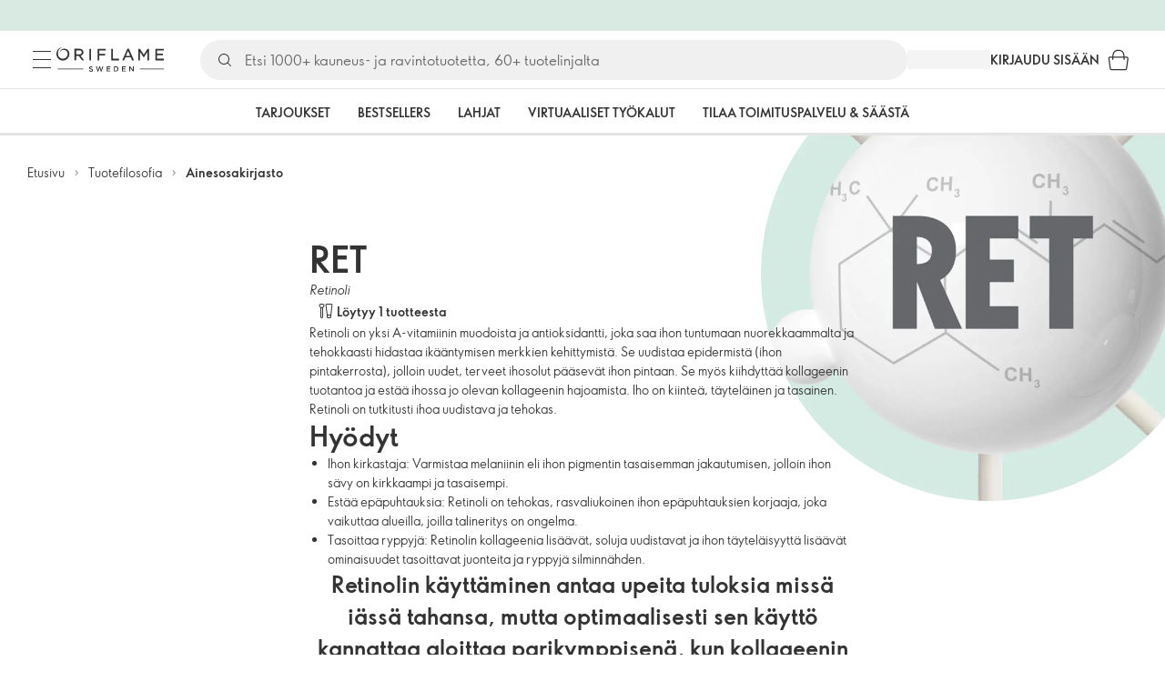

--- FILE ---
content_type: application/javascript; charset=UTF-8
request_url: https://assets-we-cdn.oriflame.com/appshell-products-we/_next/static/chunks/pages/internal/%5Btenant%5D/%5Blanguage%5D/%5BatpClusterId%5D/%5BcustomerTypeId%5D/product-philosophy/ingredient-library/%5Bid%5D-ff7c12b3cda6bd84.js
body_size: 17874
content:
/*! For license information please see [id]-ff7c12b3cda6bd84.js.LICENSE.txt */
(self.webpackChunk_N_E=self.webpackChunk_N_E||[]).push([[4736],{19398:(e,t,n)=>{"use strict";Object.defineProperty(t,"__esModule",{value:!0}),t.getIngredientDetailPaginatedProducts=void 0;var r=n(899771),i=n(705914),o=n(560355),a=n(663924);const s=i.mainLogger.createChild("getIngredientDetailPaginatedProducts");t.getIngredientDetailPaginatedProducts=async e=>{let{graphQlNetUrl:t,headers:n={},ingredientName:i,isAnonymousUser:u,limit:l=10,skip:d=0}=e;try{const e=await(0,r.fetchGraphql)({query:o.ingredientDetailPaginationQuery,url:t,headers:n,variables:{ingredientNames:i,top:l,skip:d}});return(0,a.getProducts)({data:e,isAnonymousUser:u,logger:s})}catch(c){throw s.error(new Error("fetchGraphql ingredientDetailPaginationQuery",{cause:c})),c}}},46550:(e,t)=>{"use strict";Object.defineProperty(t,"__esModule",{value:!0}),t.IngredientDetailFeature=void 0;t.IngredientDetailFeature={PersonalSubscriptions:"7D673EF4-D085-44B5-BB1C-8FE57F1286BD"}},61434:(e,t,n)=>{"use strict";Object.defineProperty(t,"__esModule",{value:!0});var r=n(756194);Object.keys(r).forEach(function(e){"default"!==e&&"__esModule"!==e&&(e in t&&t[e]===r[e]||Object.defineProperty(t,e,{enumerable:!0,get:function(){return r[e]}}))});var i=n(64091);Object.keys(i).forEach(function(e){"default"!==e&&"__esModule"!==e&&(e in t&&t[e]===i[e]||Object.defineProperty(t,e,{enumerable:!0,get:function(){return i[e]}}))})},64091:(e,t)=>{"use strict";Object.defineProperty(t,"__esModule",{value:!0}),t.IMAGE_MOBILE_SIZE=t.IMAGE_DESKTOP_SIZE=t.IMAGE=void 0;t.IMAGE="image",t.IMAGE_MOBILE_SIZE=350,t.IMAGE_DESKTOP_SIZE=500},65324:()=>{},70759:(e,t)=>{"use strict";Object.defineProperty(t,"__esModule",{value:!0}),t.ROOT=t.DID_YOU_KNOW=t.DESCRIPTION=void 0;t.ROOT="root",t.DESCRIPTION="description",t.DID_YOU_KNOW="did-you-know"},76910:(e,t,n)=>{"use strict";var r=n(678659);Object.defineProperty(t,"__esModule",{value:!0}),t.IngredientFoundIn=void 0;var i=n(91156),o=n(168585),a=r(n(370588)),s=n(130357),u=n(577230),l=n(654152),d=n(740665),c=n(920922),g=n(627457);const scrollToFoundInProducts=()=>{(0,l.scrollToSection)(l.ScrollToSectionsIds.foundInProducts)};t.IngredientFoundIn=()=>{const{formatMessage:e}=(0,u.useTranslations)(),{numberOfProducts:t}=(0,s.useIngredientDetail)(),{getTestId:n}=(0,a.default)();return 0===t?null:(0,g.jsxs)(c.Root,{type:"button","data-testid":n(d.FOUND_IN),onClick:scrollToFoundInProducts,children:[(0,g.jsx)(i.Products,{fontSize:"medium"}),(0,g.jsx)(o.Typography,{fontWeight:"bold",children:e("foundInXProducts",{0:t})})]})}},89026:(e,t,n)=>{"use strict";var r=n(678659);Object.defineProperty(t,"__esModule",{value:!0}),t.IngredientNames=void 0;var i=n(168585),o=r(n(370588)),a=n(130357),s=n(708898),u=n(627457);t.IngredientNames=()=>{const{shortName:e,latinName:t}=(0,a.useIngredientDetail)(),{getTestId:n}=(0,o.default)();return(0,u.jsxs)("div",{"data-testid":n(s.NAME),children:[(0,u.jsx)(i.Typography,{variant:"h3",component:"h1",children:e}),(0,u.jsx)(i.Typography,{fontStyle:"oblique",color:"textPrimary",children:t})]})}},92605:(e,t,n)=>{"use strict";Object.defineProperty(t,"__esModule",{value:!0});var r=n(935204);Object.keys(r).forEach(function(e){"default"!==e&&"__esModule"!==e&&(e in t&&t[e]===r[e]||Object.defineProperty(t,e,{enumerable:!0,get:function(){return r[e]}}))});var i=n(399833);Object.keys(i).forEach(function(e){"default"!==e&&"__esModule"!==e&&(e in t&&t[e]===i[e]||Object.defineProperty(t,e,{enumerable:!0,get:function(){return i[e]}}))})},99105:(e,t)=>{"use strict";Object.defineProperty(t,"__esModule",{value:!0}),t.translationsNamespace=t.defaultTranslations=void 0;t.defaultTranslations={foundIn:"Found in",foundInXProducts:"Found in {0} products",keyBenefits:"Key Benefits",readMore:"Read more"},t.translationsNamespace="product-philosophy_ingredient-detail"},103215:()=>{},119030:(e,t,n)=>{"use strict";Object.defineProperty(t,"__esModule",{value:!0});var r={useSWRInfinite:!0};Object.defineProperty(t,"useSWRInfinite",{enumerable:!0,get:function(){return i.default}});var i=function _interopRequireWildcard(e,t){if("function"==typeof WeakMap)var n=new WeakMap,r=new WeakMap;return function(e,t){if(!t&&e&&e.__esModule)return e;var i,o,a={__proto__:null,default:e};if(null===e||"object"!=typeof e&&"function"!=typeof e)return a;if(i=t?r:n){if(i.has(e))return i.get(e);i.set(e,a)}for(const n in e)"default"!==n&&{}.hasOwnProperty.call(e,n)&&((o=(i=Object.defineProperty)&&Object.getOwnPropertyDescriptor(e,n))&&(o.get||o.set)?i(a,n,o):a[n]=e[n]);return a}(e,t)}(n(562664));Object.keys(i).forEach(function(e){"default"!==e&&"__esModule"!==e&&(Object.prototype.hasOwnProperty.call(r,e)||e in t&&t[e]===i[e]||Object.defineProperty(t,e,{enumerable:!0,get:function(){return i[e]}}))})},128645:()=>{},128914:(e,t,n)=>{"use strict";n.d(t,{x:()=>LayoutContentLoader});var r=n(807264),i=n(640423),o=n(153397),a=n(324895),s=n(751216),u=n(881745),l=n(201731),d=n(59344),c=n(149278),g=n(658173),p=n(400102);const LayoutContentLoader=e=>{let{useOpenedMinibagOnDesktop:t=!1,children:n}=e;const{setAppLoaders:m}=(0,i.useAppLoaders)(),{globalApiUrl:f}=(0,a.useServiceUrls)(["globalApi"]),{features:y}=(0,u.useFeatureToggles)(),{tenant:P}=(0,s.useEnvironment)(),{language:O}=(0,l.useLanguage)(),{isAnonymousUser:C,isUserVerified:h,token:b,customerId:v}=(0,o.useToken)();(0,d.useHideNextJsErrorOverlay)(),(0,c.useAnalyticsSignalEventListener)({language:O,token:b,tenant:P,globalApiUrl:f,customerId:v,enabled:y.includes(p.xI.SendSearchEvents)});const I=h&&!C,T=(0,g.useMemo)(()=>({backInStockNotification:{enabled:!0},basketBubble:{enabled:!0},basketProvider:{enabled:!0},feedbackBenefitDialog:{enabled:!0},loyaltyDialog:{enabled:I},miniShoppingBag:{enabled:!0,useOpenedMinibagOnDesktop:t},novageSkincareAdvisor:{enabled:!0},productInfoDialog:{enabled:!0},subscriptionWizard:{enabled:!0}}),[I,t]),M=(0,g.useMemo)(()=>({logoutConfirmDialog:{enabled:I},userSessionProvider:{enabled:I}}),[I]);return(0,g.useEffect)(()=>{m({libs:T,spas:M})},[m,M,T]),(0,r.Y)(r.FK,{children:n})}},130357:(e,t,n)=>{"use strict";Object.defineProperty(t,"__esModule",{value:!0});var r=n(655652);Object.keys(r).forEach(function(e){"default"!==e&&"__esModule"!==e&&(e in t&&t[e]===r[e]||Object.defineProperty(t,e,{enumerable:!0,get:function(){return r[e]}}))})},168751:(e,t,n)=>{"use strict";Object.defineProperty(t,"__esModule",{value:!0}),t.Root=t.List=void 0;var r=n(168585);const commonStyles=e=>({display:"flex",flexDirection:"column",gap:e.spacing(4),[e.breakpoints.up("sm")]:{gap:e.spacing(3)}});t.Root=(0,r.styled)("div")(e=>{let{theme:t}=e;return{...commonStyles(t)}}),t.List=(0,r.styled)("ul")(e=>{let{theme:t}=e;return{...commonStyles(t),paddingLeft:t.spacing(4)}})},174776:(e,t,n)=>{"use strict";Object.defineProperty(t,"__esModule",{value:!0}),t.useGetIngredientDetailProducts=void 0;var r=n(153397),i=n(324895),o=n(119030),a=n(149278),s=n(313035),u=n(658173),l=n(731440),d=n(655652),c=n(19398);t.useGetIngredientDetailProducts=()=>{const{isAnonymousUser:e}=(0,r.useToken)(),{graphQlNetUrl:t}=(0,i.useServiceUrls)(["graphQlNet"]),{ingredientName:n}=(0,d.useIngredientDetail)(),{headers:g,loading:p}=(0,a.useHeaders)(),{initialProducts:m,numberOfProducts:f}=(0,d.useIngredientDetail)(),[y,P]=(0,u.useState)(!1),{isValidating:O,data:C=[],setSize:h}=(0,o.useSWRInfinite)(r=>{const i=r*l.INGREDIENTS_PRODUCTS_PAGINATION_LIMIT+l.INGREDIENTS_PRODUCTS_LAZY_PAGINATION_LIMIT;return y?i>=f&&r>0?null:{skip:i,limit:l.INGREDIENTS_PRODUCTS_PAGINATION_LIMIT,headers:g,isAnonymousUser:e,graphQlNetUrl:t,ingredientName:n}:null},c.getIngredientDetailPaginatedProducts,{...(0,s.getRetryErrorSwrOptions)(),revalidateFirstPage:!1}),b=(0,u.useCallback)(async()=>{y?await h(e=>e+1):P(!0)},[h,y]),v=(0,u.useMemo)(()=>[...m,...C.flat()],[m,C]);return(0,u.useMemo)(()=>({isLoading:O||p,products:v,loadMoreItems:b}),[O,b,p,v])}},185975:(e,t,n)=>{"use strict";Object.defineProperty(t,"__esModule",{value:!0});var r={IngredientNames:!0};Object.defineProperty(t,"IngredientNames",{enumerable:!0,get:function(){return i.IngredientNames}});var i=n(89026),o=n(708898);Object.keys(o).forEach(function(e){"default"!==e&&"__esModule"!==e&&(Object.prototype.hasOwnProperty.call(r,e)||e in t&&t[e]===o[e]||Object.defineProperty(t,e,{enumerable:!0,get:function(){return o[e]}}))})},187132:(e,t,n)=>{"use strict";Object.defineProperty(t,"__esModule",{value:!0}),t.Root=t.Inner=t.DidYouKnow=void 0;var r=n(168585);t.Root=(0,r.styled)("div")(e=>{let{theme:t}=e;return{display:"flex",flexDirection:"column",gap:t.spacing(4),position:"relative",padding:t.spacing(3,3,0),overflow:"hidden",[t.breakpoints.up("sm")]:{gap:t.spacing(8)}}}),t.Inner=(0,r.styled)("div")(e=>{let{theme:t}=e;return{display:"flex",flexDirection:"column",gap:t.spacing(4),margin:"auto",position:"relative",width:"100%",zIndex:1,[t.breakpoints.up("sm")]:{gap:t.spacing(8),maxWidth:600}}}),t.DidYouKnow=(0,r.styled)(r.Typography)(e=>{let{theme:t}=e;return{alignContent:"center",margin:"0 auto",minHeight:210,textAlign:"center",[t.breakpoints.up("sm")]:{minHeight:250}}})},195179:(e,t,n)=>{"use strict";Object.defineProperty(t,"__esModule",{value:!0});var r=n(696762);Object.keys(r).forEach(function(e){"default"!==e&&"__esModule"!==e&&(e in t&&t[e]===r[e]||Object.defineProperty(t,e,{enumerable:!0,get:function(){return r[e]}}))})},205889:(e,t,n)=>{"use strict";Object.defineProperty(t,"__esModule",{value:!0});var r=n(722316);Object.keys(r).forEach(function(e){"default"!==e&&"__esModule"!==e&&(e in t&&t[e]===r[e]||Object.defineProperty(t,e,{enumerable:!0,get:function(){return r[e]}}))})},216499:(e,t,n)=>{"use strict";Object.defineProperty(t,"__esModule",{value:!0});var r=n(92605);Object.keys(r).forEach(function(e){"default"!==e&&"__esModule"!==e&&(e in t&&t[e]===r[e]||Object.defineProperty(t,e,{enumerable:!0,get:function(){return r[e]}}))});var i=n(577883);Object.keys(i).forEach(function(e){"default"!==e&&"__esModule"!==e&&(e in t&&t[e]===i[e]||Object.defineProperty(t,e,{enumerable:!0,get:function(){return i[e]}}))})},224075:(e,t,n)=>{"use strict";Object.defineProperty(t,"__esModule",{value:!0});var r=n(314954);Object.keys(r).forEach(function(e){"default"!==e&&"__esModule"!==e&&(e in t&&t[e]===r[e]||Object.defineProperty(t,e,{enumerable:!0,get:function(){return r[e]}}))});var i=n(342102);Object.keys(i).forEach(function(e){"default"!==e&&"__esModule"!==e&&(e in t&&t[e]===i[e]||Object.defineProperty(t,e,{enumerable:!0,get:function(){return i[e]}}))})},230561:(e,t,n)=>{"use strict";Object.defineProperty(t,"__esModule",{value:!0});var r=n(702351);Object.keys(r).forEach(function(e){"default"!==e&&"__esModule"!==e&&(e in t&&t[e]===r[e]||Object.defineProperty(t,e,{enumerable:!0,get:function(){return r[e]}}))});var i=n(713552);Object.keys(i).forEach(function(e){"default"!==e&&"__esModule"!==e&&(e in t&&t[e]===i[e]||Object.defineProperty(t,e,{enumerable:!0,get:function(){return i[e]}}))});var o=n(174776);Object.keys(o).forEach(function(e){"default"!==e&&"__esModule"!==e&&(e in t&&t[e]===o[e]||Object.defineProperty(t,e,{enumerable:!0,get:function(){return o[e]}}))})},268537:(e,t,n)=>{"use strict";Object.defineProperty(t,"__esModule",{value:!0}),t.App=void 0;var r=n(153397),i=n(751216),o=n(201731),a=n(837767),s=n(149278),u=n(370588),l=n(702341),d=n(731440),c=n(325575),g=n(195179),p=n(205889),m=n(705914),f=n(627457);t.App=e=>{let{breadcrumbs:t,productBoxConfiguration:n,ingredientDetailData:y,ingredientName:P,atpClusterId:O,customerTypeId:C}=e;const{language:h}=(0,o.useLanguage)(),{tenant:b}=(0,i.useEnvironment)(),{token:v}=(0,r.useToken)();return(0,f.jsx)(u.TestIdProvider,{team:u.Team.Presentation,project:c.APP_NAME,children:(0,f.jsx)(a.LoggerProvider,{logger:m.mainLogger,children:(0,f.jsx)(a.ErrorBoundary,{areaName:"IngredientDetail",children:(0,f.jsx)(o.TranslationsNamespaceProvider,{namespace:d.translationsNamespace,children:(0,f.jsx)(g.ApiProvider,{children:(0,f.jsx)(s.UserSegmentationDataProvider,{atpClusterId:O,customerTypeId:C,children:(0,f.jsx)(s.HeadersProvider,{language:h,sourceAppName:c.PACKAGE_NAME,tenant:b,token:v,children:(0,f.jsx)(p.IngredientDetailProvider,{breadcrumbs:t,productBoxConfiguration:n,ingredientDetailData:y,ingredientName:P,children:(0,f.jsx)(l.IngredientDetail,{})})})})})})})})})}},299420:(e,t,n)=>{"use strict";Object.defineProperty(t,"__esModule",{value:!0});var r=n(76910);Object.keys(r).forEach(function(e){"default"!==e&&"__esModule"!==e&&(e in t&&t[e]===r[e]||Object.defineProperty(t,e,{enumerable:!0,get:function(){return r[e]}}))});var i=n(740665);Object.keys(i).forEach(function(e){"default"!==e&&"__esModule"!==e&&(e in t&&t[e]===i[e]||Object.defineProperty(t,e,{enumerable:!0,get:function(){return i[e]}}))})},307536:(e,t,n)=>{"use strict";Object.defineProperty(t,"__esModule",{value:!0}),t.Root=void 0;var r=n(168585),i=n(323673);t.Root=(0,r.styled)("section")(e=>{let{theme:t,isList:n}=e;return{alignItems:"center",display:"flex",flexDirection:"column",gap:t.spacing(4),[t.breakpoints.up("sm")]:{gap:t.spacing(8)},...!n&&{[".".concat(i.productListClasses.root)]:{maxWidth:1005},[".".concat(i.productListClasses.carousel)]:{maxWidth:1005,width:"100%"}}}})},314954:(e,t,n)=>{"use strict";var r=n(678659);Object.defineProperty(t,"__esModule",{value:!0}),t.IngredientBenefitsList=void 0;var i=n(168585),o=r(n(370588)),a=n(130357),s=n(577230),u=n(342102),l=n(168751),d=n(627457);t.IngredientBenefitsList=()=>{const{keyBenefits:e}=(0,a.useIngredientDetail)(),{translations:t}=(0,s.useTranslations)(),{getTestId:n}=(0,o.default)();return e.length<1?null:(0,d.jsxs)(l.Root,{"data-testid":n(u.BENEFITS),children:[(0,d.jsx)(i.Typography,{variant:"h4",component:"h2",children:t.keyBenefits}),(0,d.jsx)(l.List,{children:e.map(e=>(0,d.jsx)("li",{"data-testid":n(u.INGREDIENT_BENEFIT),children:(0,d.jsx)(i.Typography,{children:e})},e))})]})}},319347:(e,t)=>{"use strict";Object.defineProperty(t,"__esModule",{value:!0}),t.SCROLL_OFFSET=t.INGREDIENTS_PRODUCTS_PAGINATION_LIMIT=t.INGREDIENTS_PRODUCTS_LAZY_PAGINATION_LIMIT=void 0;t.SCROLL_OFFSET=80,t.INGREDIENTS_PRODUCTS_LAZY_PAGINATION_LIMIT=12,t.INGREDIENTS_PRODUCTS_PAGINATION_LIMIT=20},325575:(e,t)=>{"use strict";Object.defineProperty(t,"__esModule",{value:!0}),t.TEAM_NAME=t.PACKAGE_NAME=t.EMOTION_CACHE_KEY=t.APP_ROOT_ELEMENT_ID=t.APP_NAME=void 0;const n=t.APP_NAME="ingredient-detail";t.PACKAGE_NAME="@ori/ingredient-detail",t.TEAM_NAME="Presentation",t.EMOTION_CACHE_KEY="".concat(n,"-emotion-cache-key"),t.APP_ROOT_ELEMENT_ID="".concat(n,"-root")},342102:(e,t)=>{"use strict";Object.defineProperty(t,"__esModule",{value:!0}),t.INGREDIENT_BENEFIT=t.BENEFITS=void 0;t.BENEFITS="benefits",t.INGREDIENT_BENEFIT="ingredient-benefit"},345212:(e,t,n)=>{"use strict";Object.defineProperty(t,"__esModule",{value:!0});var r=n(350994);Object.keys(r).forEach(function(e){"default"!==e&&"__esModule"!==e&&(e in t&&t[e]===r[e]||Object.defineProperty(t,e,{enumerable:!0,get:function(){return r[e]}}))});var i=n(426521);Object.keys(i).forEach(function(e){"default"!==e&&"__esModule"!==e&&(e in t&&t[e]===i[e]||Object.defineProperty(t,e,{enumerable:!0,get:function(){return i[e]}}))})},350994:(e,t,n)=>{"use strict";Object.defineProperty(t,"__esModule",{value:!0}),t.Breadcrumbs=void 0;var r=n(301248),i=n(130357),o=n(687994),a=n(627457);t.Breadcrumbs=()=>{const{breadcrumbs:e}=(0,i.useIngredientDetail)();return e.length<1?null:(0,a.jsx)(o.Root,{children:(0,a.jsx)(r.Breadcrumbs,{breadcrumbs:e})})}},397811:(e,t,n)=>{"use strict";n.d(t,{El:()=>a,Ok:()=>o,Z3:()=>s});var r=n(837767),i=n(679864);const o=new r.Logger(i.rM,{teamName:i.wq}),a=new r.Logger(i.rM,{part:"mypages",teamName:i.wq}),s=new r.Logger(i.rM,{part:"catalogues",teamName:i.wq});new r.Logger(i.rM,{part:"personal-products-list",teamName:i.wq}),new r.Logger(i.rM,{part:"ingredient-detail",teamName:i.wq}),new r.Logger(i.rM,{part:"product-listing",teamName:i.wq}),new r.Logger(i.rM,{part:"product-detail",teamName:i.wq}),new r.Logger(i.rM,{part:"brands",teamName:i.wq}),new r.Logger(i.rM,{part:"landing",teamName:i.wq}),new r.Logger(i.rM,{part:"catalogue-ipaper",teamName:i.wq}),new r.Logger(i.rM,{part:"catalogues-landing",teamName:i.wq}),new r.Logger(i.rM,{part:"favorites-listing",teamName:i.wq}),new r.Logger(i.rM,{part:"favorite-lists-landing-page",teamName:i.wq}),new r.Logger(i.rM,{part:"favorite-lists-list-page",teamName:i.wq}),new r.Logger(i.rM,{part:"favorite-lists-receiver-page",teamName:i.wq}),new r.Logger(i.rM,{part:"olapic",teamName:i.wq}),new r.Logger(i.rM,{part:"mypages-personal-products-lists",teamName:i.wq}),new r.Logger(i.rM,{part:"mypages-product-list",teamName:i.wq}),new r.Logger(i.rM,{part:"new-mypages-personal-products-lists",teamName:i.wq}),new r.Logger(i.rM,{part:"rewards",teamName:i.wq}),new r.Logger(i.rM,{part:"mypages-rewards",teamName:i.wq}),new r.Logger(i.rM,{part:"ingredient-library",teamName:i.wq}),new r.Logger(i.rM,{part:"search-results",teamName:i.wq})},399833:(e,t)=>{"use strict";Object.defineProperty(t,"__esModule",{value:!0})},400102:(e,t,n)=>{"use strict";n.d(t,{xI:()=>a});var r=n(186180);const i={SendSearchEvents:"3767D0FE-0404-4FC8-A552-4B3F2A4036C7"},o={PersonalSubscriptions:"7D673EF4-D085-44B5-BB1C-8FE57F1286BD"},a={...r.DefaultLayoutFeature,...i,...o,RemovePermanentMiniBagFromCatalogue:"B97055D2-F4B9-41B0-B18C-B867983AE043"};r.MyPagesLayoutFeature},400177:(e,t,n)=>{(window.__NEXT_P=window.__NEXT_P||[]).push(["/internal/[tenant]/[language]/[atpClusterId]/[customerTypeId]/product-philosophy/ingredient-library/[id]",function(){return n(406764)}])},406764:(e,t,n)=>{"use strict";n.r(t),n.d(t,{__N_SSG:()=>a,default:()=>__WEBPACK_DEFAULT_EXPORT__});var r=n(807264),i=n(612562),o=n(940428);var a=!0;const __WEBPACK_DEFAULT_EXPORT__=e=>{let{productBoxConfiguration:t,ingredientDetailData:n,breadcrumbs:a,layoutPage:s,ingredientName:u,atpClusterId:l,customerTypeId:d}=e;return(0,r.Y)(o.P,{layoutPage:s,children:(0,r.Y)(i.App,{breadcrumbs:a,productBoxConfiguration:t,ingredientDetailData:n,ingredientName:u,atpClusterId:l,customerTypeId:d})})}},426521:(e,t)=>{"use strict";Object.defineProperty(t,"__esModule",{value:!0}),t.BREADCRUMBS=void 0;t.BREADCRUMBS="breadcrumbs"},477531:(e,t,n)=>{"use strict";Object.defineProperty(t,"__esModule",{value:!0}),t.scrollToSection=t.ScrollToSectionsIds=void 0;var r=n(731440);t.ScrollToSectionsIds=function(e){return e.foundInProducts="found-in-products",e}({});t.scrollToSection=e=>{const t=document.querySelector("#".concat(e));t&&window.scrollTo({behavior:"smooth",top:t.offsetTop-r.SCROLL_OFFSET})}},547238:(e,t,n)=>{"use strict";Object.defineProperty(t,"__esModule",{value:!0});var r={IngredientDetail:!0};Object.defineProperty(t,"IngredientDetail",{enumerable:!0,get:function(){return i.IngredientDetail}});var i=n(839096),o=n(70759);Object.keys(o).forEach(function(e){"default"!==e&&"__esModule"!==e&&(Object.prototype.hasOwnProperty.call(r,e)||e in t&&t[e]===o[e]||Object.defineProperty(t,e,{enumerable:!0,get:function(){return o[e]}}))})},559227:(e,t,n)=>{"use strict";Object.defineProperty(t,"__esModule",{value:!0});const r=n(775626);function _templateObject(){const e=r._(["\n  fragment IngredientPagination on Ingredient {\n    products(top: $top, skip: $skip) {\n      ...ProductWithShades\n    }\n  }\n  ","\n"]);return _templateObject=function(){return e},e}function _templateObject1(){const e=r._(["\n  query GetIngredientDetailPagination($ingredientNames: [String], $top: Int!, $skip: Int!) {\n    ingredients(ingredientNames: $ingredientNames) {\n      ...IngredientPagination\n    }\n  }\n  ","\n"]);return _templateObject1=function(){return e},e}Object.defineProperty(t,"__esModule",{value:!0}),t.ingredientDetailPaginationQuery=void 0;var i=n(899771),o=n(396690);const a=(0,i.gql)(_templateObject(),o.PRODUCT_WITH_SHADES_FRAGMENT);t.ingredientDetailPaginationQuery=(0,i.gql)(_templateObject1(),a)},560355:(e,t,n)=>{"use strict";Object.defineProperty(t,"__esModule",{value:!0});var r=n(559227);Object.keys(r).forEach(function(e){"default"!==e&&"__esModule"!==e&&(e in t&&t[e]===r[e]||Object.defineProperty(t,e,{enumerable:!0,get:function(){return r[e]}}))});var i=n(874751);Object.keys(i).forEach(function(e){"default"!==e&&"__esModule"!==e&&(e in t&&t[e]===i[e]||Object.defineProperty(t,e,{enumerable:!0,get:function(){return i[e]}}))})},562664:(e,t,n)=>{Object.defineProperty(t,"__esModule",{value:!0});var r=n(658173),i=n(254414),o=n(579542),a=n(383025),s=n(817527);function _interopDefault(e){return e&&e.__esModule?e:{default:e}}var u=_interopDefault(i);const noop=()=>{},l=noop(),d=Object,isUndefined=e=>e===l,c=new WeakMap,isObjectTypeName=(e,t)=>e===`[object ${t}]`;let g=0;const stableHash=e=>{const t=typeof e,n=(r=e,d.prototype.toString.call(r));var r;const i=isObjectTypeName(n,"Date"),o=isObjectTypeName(n,"RegExp"),a=isObjectTypeName(n,"Object");let s,u;if(d(e)!==e||i||o)s=i?e.toJSON():"symbol"==t?e.toString():"string"==t?JSON.stringify(e):""+e;else{if(s=c.get(e),s)return s;if(s=++g+"~",c.set(e,s),Array.isArray(e)){for(s="@",u=0;u<e.length;u++)s+=stableHash(e[u])+",";c.set(e,s)}if(a){s="#";const t=d.keys(e).sort();for(;!isUndefined(u=t.pop());)isUndefined(e[u])||(s+=u+":"+stableHash(e[u])+",");c.set(e,s)}}return s},getFirstPageKey=e=>(e=>{if("function"==typeof e)try{e=e()}catch(n){e=""}const t=e;return[e="string"==typeof e?e:(Array.isArray(e)?e.length:e)?stableHash(e):"",t]})(e?e(0,null):null)[0],p=Promise.resolve(),infinite=e=>(t,n,i)=>{const s=r.useRef(!1),{cache:u,initialSize:l=1,revalidateAll:d=!1,persistSize:c=!1,revalidateFirstPage:g=!0,revalidateOnMount:m=!1,parallel:f=!1}=i,[,,,y]=o.SWRGlobalState.get(o.cache);let P;try{P=getFirstPageKey(t),P&&(P=o.INFINITE_PREFIX+P)}catch(N){}const[O,C,h]=o.createCacheHelper(u,P),b=r.useCallback(()=>o.isUndefined(O()._l)?l:O()._l,[u,P,l]);a.useSyncExternalStore(r.useCallback(e=>P?h(P,()=>{e()}):()=>{},[u,P]),b,b);const v=r.useCallback(()=>{const e=O()._l;return o.isUndefined(e)?l:e},[P,l]),I=r.useRef(v());o.useIsomorphicLayoutEffect(()=>{s.current?P&&C({_l:c?I.current:v()}):s.current=!0},[P,u]);const T=m&&!s.current,M=e(P,async e=>{const r=O()._i,a=O()._r;C({_r:o.UNDEFINED});const s=[],l=v(),[c]=o.createCacheHelper(u,e),p=c().data,m=[];let P=null;for(let O=0;O<l;++O){const[e,l]=o.serialize(t(O,f?null:P));if(!e)break;const[c,C]=o.createCacheHelper(u,e);let h=c().data;const b=d||r||o.isUndefined(h)||g&&!O&&!o.isUndefined(p)||T||p&&!o.isUndefined(p[O])&&!i.compare(p[O],h);if(n&&("function"===typeof a?a(h,l):b)){const revalidate=async()=>{if(e in y){const t=y[e];delete y[e],h=await t}else h=await n(l);C({data:h,_k:l}),s[O]=h};f?m.push(revalidate):await revalidate()}else s[O]=h;f||(P=h)}return f&&await Promise.all(m.map(e=>e())),C({_i:o.UNDEFINED}),s},i),_=r.useCallback(function(e,t){const n="boolean"===typeof t?{revalidate:t}:t||{},r=!1!==n.revalidate;return P?(r&&(o.isUndefined(e)?C({_i:!0,_r:n.revalidate}):C({_i:!1,_r:n.revalidate})),arguments.length?M.mutate(e,{...n,revalidate:r}):M.mutate()):p},[P,u]),S=r.useCallback(e=>{if(!P)return p;const[,n]=o.createCacheHelper(u,P);let r;if(o.isFunction(e)?r=e(v()):"number"==typeof e&&(r=e),"number"!=typeof r)return p;n({_l:r}),I.current=r;const i=[],[a]=o.createCacheHelper(u,P);let s=null;for(let l=0;l<r;++l){const[e]=o.serialize(t(l,s)),[n]=o.createCacheHelper(u,e),r=e?n().data:o.UNDEFINED;if(o.isUndefined(r))return _(a().data);i.push(r),s=r}return _(i)},[P,u,_,v]);return{size:v(),setSize:S,mutate:_,get data(){return M.data},get error(){return M.error},get isValidating(){return M.isValidating},get isLoading(){return M.isLoading}}},m=o.withMiddleware(u.default,infinite);t.default=m,t.infinite=infinite,t.unstable_serialize=e=>s.INFINITE_PREFIX+getFirstPageKey(e)},577230:(e,t,n)=>{"use strict";Object.defineProperty(t,"__esModule",{value:!0}),t.useTranslations=void 0;var r=n(201731);t.useTranslations=()=>(0,r.useTranslationsFromNamespace)()},577883:(e,t)=>{"use strict";Object.defineProperty(t,"__esModule",{value:!0}),t.TranslationKey=void 0;t.TranslationKey=function(e){return e.foundIn="foundIn",e.foundInXProducts="foundInXProducts",e.keyBenefits="keyBenefits",e.readMore="readMore",e}({})},612562:(e,t,n)=>{"use strict";Object.defineProperty(t,"__esModule",{value:!0});var r={getIngredientDetailPageData:!0};Object.defineProperty(t,"getIngredientDetailPageData",{enumerable:!0,get:function(){return d.getIngredientDetailPageData}});var i=n(268537);Object.keys(i).forEach(function(e){"default"!==e&&"__esModule"!==e&&(Object.prototype.hasOwnProperty.call(r,e)||e in t&&t[e]===i[e]||Object.defineProperty(t,e,{enumerable:!0,get:function(){return i[e]}}))});var o=n(702341);Object.keys(o).forEach(function(e){"default"!==e&&"__esModule"!==e&&(Object.prototype.hasOwnProperty.call(r,e)||e in t&&t[e]===o[e]||Object.defineProperty(t,e,{enumerable:!0,get:function(){return o[e]}}))});var a=n(731440);Object.keys(a).forEach(function(e){"default"!==e&&"__esModule"!==e&&(Object.prototype.hasOwnProperty.call(r,e)||e in t&&t[e]===a[e]||Object.defineProperty(t,e,{enumerable:!0,get:function(){return a[e]}}))});var s=n(216499);Object.keys(s).forEach(function(e){"default"!==e&&"__esModule"!==e&&(Object.prototype.hasOwnProperty.call(r,e)||e in t&&t[e]===s[e]||Object.defineProperty(t,e,{enumerable:!0,get:function(){return s[e]}}))});var u=n(560355);Object.keys(u).forEach(function(e){"default"!==e&&"__esModule"!==e&&(Object.prototype.hasOwnProperty.call(r,e)||e in t&&t[e]===u[e]||Object.defineProperty(t,e,{enumerable:!0,get:function(){return u[e]}}))});var l=n(654152);Object.keys(l).forEach(function(e){"default"!==e&&"__esModule"!==e&&(Object.prototype.hasOwnProperty.call(r,e)||e in t&&t[e]===l[e]||Object.defineProperty(t,e,{enumerable:!0,get:function(){return l[e]}}))});var d=n(230561)},654152:(e,t,n)=>{"use strict";Object.defineProperty(t,"__esModule",{value:!0});var r=n(663924);Object.keys(r).forEach(function(e){"default"!==e&&"__esModule"!==e&&(e in t&&t[e]===r[e]||Object.defineProperty(t,e,{enumerable:!0,get:function(){return r[e]}}))});var i=n(477531);Object.keys(i).forEach(function(e){"default"!==e&&"__esModule"!==e&&(e in t&&t[e]===i[e]||Object.defineProperty(t,e,{enumerable:!0,get:function(){return i[e]}}))})},655652:(e,t,n)=>{"use strict";Object.defineProperty(t,"__esModule",{value:!0}),t.useIngredientDetail=void 0;var r=n(658173),i=n(205889);t.useIngredientDetail=()=>(0,r.useContext)(i.ingredientDetailContext)},663924:(e,t,n)=>{"use strict";Object.defineProperty(t,"__esModule",{value:!0}),t.getProducts=void 0;var r=n(396690);t.getProducts=e=>{let{data:t,isAnonymousUser:n,logger:i}=e;var o,a,s;return(null!==(s=null===(a=t.ingredients)||void 0===a||null===(o=a[0])||void 0===o?void 0:o.products)&&void 0!==s?s:[]).map(e=>(0,r.mapProductBoxPropsFromGql)({data:e,isAnonymousUser:n,logger:i}))}},687994:(e,t,n)=>{"use strict";Object.defineProperty(t,"__esModule",{value:!0}),t.Root=void 0;var r=n(168585);t.Root=(0,r.styled)("div")(e=>{let{theme:t}=e;return{alignSelf:"start",marginBottom:t.spacing(53),zIndex:1,[t.breakpoints.up("sm")]:{margin:t.spacing(3,3,12,3)}}})},690860:(e,t,n)=>{"use strict";var r=n(678659);Object.defineProperty(t,"__esModule",{value:!0}),t.FoundInSection=void 0;var i=n(168585),o=n(881745),a=n(149278),s=n(313035),u=n(396690),l=n(323673),d=r(n(370588)),c=n(444208),g=n(658173),p=n(230561),m=n(731440),f=n(130357),y=n(577230),P=n(654152),O=n(974899),C=n(307536),h=n(627457);t.FoundInSection=()=>{const{isFeatureEnabled:e}=(0,o.useFeatureToggles)(),{customerTypeId:t}=(0,a.useUserSegmentationData)(),{productBoxConfiguration:n,numberOfProducts:r}=(0,f.useIngredientDetail)(),{products:b,loadMoreItems:v,isLoading:I}=(0,p.useGetIngredientDetailProducts)(),T=(0,g.useMemo)(()=>b.filter(c.isNonNullable),[b]),{translations:M}=(0,y.useTranslations)(),{getTestId:_}=(0,d.default)(),S=(0,g.useCallback)(r=>{let{item:i}=r;return(0,g.createElement)(u.ProductBox,{...i,key:i.code,hideRating:!n.isRatingsAndReviewsEnabled,hideSubscription:!e(m.IngredientDetailFeature.PersonalSubscriptions)||(0,s.isEmployee)(t),withTranslationsProvider:!1,mrpStatementEnabled:n.isMrpStatementEnabled})},[n.isRatingsAndReviewsEnabled,n.isMrpStatementEnabled,e,t]);return b.length<1?null:(0,h.jsxs)(C.Root,{id:P.ScrollToSectionsIds.foundInProducts,"data-testid":_(O.FOUND_IN_SECTION),isList:r>=O.productListHybridModeConfig.threshold,children:[(0,h.jsx)(i.Typography,{variant:"h4",component:"h2",textAlign:"center",children:M.foundIn}),(0,h.jsx)(l.ProductList,{shouldLazyLoadMore:!0,items:T,shouldRenderItemCount:!1,renderItemComponent:S,mode:O.productListHybridModeConfig,totalItemCount:r,loadedItemCount:b.length,loadMoreItems:v,isLoadingMore:I,withTranslationsProvider:!1})]})}},696762:(e,t,n)=>{"use strict";Object.defineProperty(t,"__esModule",{value:!0}),t.ApiProvider=void 0;var r=n(153397),i=n(324895),o=n(751216),a=n(801233),s=n(201731),u=n(124836),l=n(627457);t.ApiProvider=e=>{let{children:t}=e;const{language:n}=(0,s.useTranslationsWithNamespaces)(),{tenant:d}=(0,o.useEnvironment)(),{globalApiUrl:c,staticApiUrl:g}=(0,i.useServiceUrls)(["globalApi","staticApi"]),{formattedToken:p}=(0,r.useToken)();return(0,l.jsx)(a.ApiClientProvider,{baseUrl:c,language:n,tenant:d,token:p,children:(0,l.jsx)(u.ApiClientProvider,{baseUrl:g,language:n,tenant:d,children:t})})}},702341:(e,t,n)=>{"use strict";Object.defineProperty(t,"__esModule",{value:!0});var r=n(345212);Object.keys(r).forEach(function(e){"default"!==e&&"__esModule"!==e&&(e in t&&t[e]===r[e]||Object.defineProperty(t,e,{enumerable:!0,get:function(){return r[e]}}))});var i=n(547238);Object.keys(i).forEach(function(e){"default"!==e&&"__esModule"!==e&&(e in t&&t[e]===i[e]||Object.defineProperty(t,e,{enumerable:!0,get:function(){return i[e]}}))})},702351:(e,t,n)=>{"use strict";Object.defineProperty(t,"__esModule",{value:!0}),t.getIngredientDetail=void 0;var r=n(899771),i=n(731440),o=n(560355);t.getIngredientDetail=async e=>{let{graphQlNetUrl:t,headers:n={},ingredientName:a}=e;return await(0,r.fetchGraphql)({query:o.ingredientDetailQuery,url:t,headers:n,variables:{ingredientNames:a,top:i.INGREDIENTS_PRODUCTS_LAZY_PAGINATION_LIMIT}})}},703410:(e,t,n)=>{"use strict";Object.defineProperty(t,"__esModule",{value:!0});var r=n(690860);Object.keys(r).forEach(function(e){"default"!==e&&"__esModule"!==e&&(e in t&&t[e]===r[e]||Object.defineProperty(t,e,{enumerable:!0,get:function(){return r[e]}}))});var i=n(974899);Object.keys(i).forEach(function(e){"default"!==e&&"__esModule"!==e&&(e in t&&t[e]===i[e]||Object.defineProperty(t,e,{enumerable:!0,get:function(){return i[e]}}))})},705914:(e,t,n)=>{"use strict";Object.defineProperty(t,"__esModule",{value:!0}),t.mainLogger=void 0;var r=n(837767),i=n(325575);t.mainLogger=new r.Logger(i.PACKAGE_NAME,{teamName:i.TEAM_NAME})},708898:(e,t)=>{"use strict";Object.defineProperty(t,"__esModule",{value:!0}),t.NAME=void 0;t.NAME="name"},713552:(e,t,n)=>{"use strict";Object.defineProperty(t,"__esModule",{value:!0}),t.getIngredientDetailPageData=void 0;var r=n(149278),i=n(124836),o=n(325575),a=n(702351);t.getIngredientDetailPageData=async e=>{let{sourceAppName:t=o.PACKAGE_NAME,atpClusterId:n,customerTypeId:s,graphQlNetUrl:u,ingredientName:l,language:d,staticApiUrl:c,tenant:g,token:p}=e;const m=new i.ApiClient({baseUrl:c,language:d,tenant:g}),f=(0,r.getHeaders)({sourceAppName:t,language:d,tenant:g,token:p,atpClusterId:n,customerTypeId:s}),[y,P,{data:O}]=await Promise.all([(0,r.getBreadcrumbs)({language:d,pageId:"".concat("/product-philosophy/ingredient-library","/").concat(l),tenant:g,staticApiClient:m}),(0,a.getIngredientDetail)({graphQlNetUrl:u,headers:f,ingredientName:l}),(0,i.getTenantApplicationsProductboxConfiguration)(m,g)]);return{breadcrumbs:y,productBoxConfiguration:O,ingredientDetailData:P}}},722316:(e,t,n)=>{"use strict";Object.defineProperty(t,"__esModule",{value:!0}),t.ingredientDetailContext=t.IngredientDetailProvider=void 0;var r=n(153397),i=n(837767),o=n(658173),a=n(654152),s=n(627457);const u={initialProducts:[],breadcrumbs:[],ingredientName:"",description:"",didYouKnow:"",imageUrl:"",keyBenefits:[],latinName:"",numberOfProducts:0,shortName:"",productBoxConfiguration:{}},l=t.ingredientDetailContext=(0,o.createContext)(u),{Provider:d}=l;t.IngredientDetailProvider=e=>{let{breadcrumbs:t,productBoxConfiguration:n,ingredientDetailData:u,ingredientName:l,children:c}=e;var g;const p=(0,i.useLogger)("IngredientDetailProvider"),{isAnonymousUser:m}=(0,r.useToken)();var f;const{latinName:y,shortName:P,description:O,didYouKnow:C,imageUrl:h,numberOfProducts:b,keyBenefits:v}=null!==(f=null===(g=u.ingredients)||void 0===g?void 0:g[0])&&void 0!==f?f:{},I=(0,o.useMemo)(()=>null===v||void 0===v?void 0:v.filter(e=>null!==e),[v]),T=(0,o.useMemo)(()=>({initialProducts:(0,a.getProducts)({data:u,isAnonymousUser:m,logger:p}),breadcrumbs:t,latinName:null!==y&&void 0!==y?y:"",ingredientName:l,shortName:null!==P&&void 0!==P?P:"",description:null!==O&&void 0!==O?O:"",didYouKnow:null!==C&&void 0!==C?C:"",imageUrl:null!==h&&void 0!==h?h:"",numberOfProducts:null!==b&&void 0!==b?b:0,keyBenefits:null!==I&&void 0!==I?I:[],productBoxConfiguration:n}),[u,m,p,t,y,l,P,O,C,h,b,I,n]);return y&&P&&O&&C&&h&&null!=b&&v?(0,s.jsx)(d,{value:T,children:c}):null}},731440:(e,t,n)=>{"use strict";Object.defineProperty(t,"__esModule",{value:!0});var r=n(319347);Object.keys(r).forEach(function(e){"default"!==e&&"__esModule"!==e&&(e in t&&t[e]===r[e]||Object.defineProperty(t,e,{enumerable:!0,get:function(){return r[e]}}))});var i=n(99105);Object.keys(i).forEach(function(e){"default"!==e&&"__esModule"!==e&&(e in t&&t[e]===i[e]||Object.defineProperty(t,e,{enumerable:!0,get:function(){return i[e]}}))});var o=n(46550);Object.keys(o).forEach(function(e){"default"!==e&&"__esModule"!==e&&(e in t&&t[e]===o[e]||Object.defineProperty(t,e,{enumerable:!0,get:function(){return o[e]}}))})},740665:(e,t)=>{"use strict";Object.defineProperty(t,"__esModule",{value:!0}),t.FOUND_IN=void 0;t.FOUND_IN="found-in"},756194:(e,t,n)=>{"use strict";var r=n(678659);Object.defineProperty(t,"__esModule",{value:!0}),t.IngredientImage=void 0;var i=n(168585),o=n(369608),a=r(n(370588)),s=n(658173),u=n(130357),l=n(64091),d=n(902808),c=n(627457);t.IngredientImage=()=>{const{imageUrl:e,shortName:t}=(0,u.useIngredientDetail)(),{getTestId:n}=(0,a.default)(),{breakpoints:{values:{sm:r}}}=(0,i.useTheme)(),g=(0,s.useMemo)(()=>({url:e,backgroundColor:"#f5f5f5",imageFormat:"WebP",imageSizeMultiplier:2,params:[{width:l.IMAGE_MOBILE_SIZE,quality:90},{width:l.IMAGE_DESKTOP_SIZE,quality:90}]}),[e]),p=(0,o.getImageVariants)(g);return(0,c.jsx)(d.Root,{"data-testid":n(l.IMAGE),children:(0,c.jsx)(d.CircleWrapper,{children:(0,c.jsx)(d.Picture,{alt:t,fetchPriority:"high",loading:"eager",sizes:"(max-width: ".concat(r-1,"px) ").concat(l.IMAGE_MOBILE_SIZE,"px, ").concat(l.IMAGE_DESKTOP_SIZE,"px"),src:e,srcSet:(0,o.generateSrcSet)(p)})})})}},839096:(e,t,n)=>{"use strict";var r=n(678659);Object.defineProperty(t,"__esModule",{value:!0}),t.IngredientDetail=void 0;var i=n(168585),o=r(n(370588)),a=n(130357),s=n(345212),u=n(703410),l=n(224075),d=n(299420),c=n(61434),g=n(185975),p=n(70759),m=n(187132),f=n(627457);t.IngredientDetail=()=>{const{getTestId:e}=(0,o.default)(),{description:t,didYouKnow:n}=(0,a.useIngredientDetail)();return(0,f.jsxs)(m.Root,{children:[(0,f.jsx)(s.Breadcrumbs,{}),(0,f.jsx)(c.IngredientImage,{}),(0,f.jsxs)(m.Inner,{"data-testid":e(p.ROOT),children:[(0,f.jsx)(g.IngredientNames,{}),(0,f.jsx)(d.IngredientFoundIn,{}),(0,f.jsx)(i.Typography,{"data-testid":e(p.DESCRIPTION),children:t}),(0,f.jsx)(l.IngredientBenefitsList,{}),(0,f.jsx)(m.DidYouKnow,{"data-testid":e(p.DID_YOU_KNOW),variant:"h5",component:"p",children:n})]}),(0,f.jsx)(u.FoundInSection,{})]})}},874751:(e,t,n)=>{"use strict";Object.defineProperty(t,"__esModule",{value:!0});const r=n(775626);function _templateObject(){const e=r._(["\n  ","\n  fragment Ingredient on Ingredient {\n    description\n    numberOfProducts\n    didYouKnow\n    imageUrl\n    keyBenefits\n    latinName\n    shortName\n    products(top: $top) {\n      ...ProductWithShades\n    }\n  }\n"]);return _templateObject=function(){return e},e}function _templateObject1(){const e=r._(["\n  query GetIngredientDetail($ingredientNames: [String], $top: Int!) {\n    ingredients(ingredientNames: $ingredientNames) {\n      ...Ingredient\n    }\n  }\n  ","\n"]);return _templateObject1=function(){return e},e}Object.defineProperty(t,"__esModule",{value:!0}),t.ingredientDetailQuery=void 0;var i=n(899771),o=n(396690);const a=(0,i.gql)(_templateObject(),o.PRODUCT_WITH_SHADES_FRAGMENT);t.ingredientDetailQuery=(0,i.gql)(_templateObject1(),a)},902808:(e,t,n)=>{"use strict";Object.defineProperty(t,"__esModule",{value:!0}),t.Root=t.Picture=t.CircleWrapper=void 0;var r=n(168585),i=n(64091);t.Root=(0,r.styled)("div")(e=>{let{theme:t}=e;return{height:i.IMAGE_MOBILE_SIZE,overflow:"hidden",position:"absolute",right:-100,top:-46,width:i.IMAGE_MOBILE_SIZE,[t.breakpoints.up("sm")]:{height:i.IMAGE_DESKTOP_SIZE,right:-56,top:-98,width:i.IMAGE_DESKTOP_SIZE}}}),t.CircleWrapper=(0,r.styled)("div")(e=>{let{theme:t}=e;return{backgroundColor:t.palette.primary.light,borderRadius:"50%",height:i.IMAGE_MOBILE_SIZE,width:i.IMAGE_MOBILE_SIZE,[t.breakpoints.up("sm")]:{height:i.IMAGE_DESKTOP_SIZE,width:i.IMAGE_DESKTOP_SIZE}}}),t.Picture=(0,r.styled)("img")({borderRadius:"50%",height:"100%",width:"100%"})},920922:(e,t,n)=>{"use strict";Object.defineProperty(t,"__esModule",{value:!0}),t.Root=void 0;var r=n(168585);t.Root=(0,r.styled)("button")(e=>{let{theme:t}=e;return{alignItems:"center",color:t.palette.text.primary,display:"flex",gap:t.spacing(1),backgroundColor:"transparent",marginRight:"auto","&:hover":{color:t.palette.text.hover}}})},935204:(e,t)=>{"use strict";Object.defineProperty(t,"__esModule",{value:!0}),t.StorybookColor=t.SponsorType=t.SortMode=t.SocialMediaType=t.SocialContactType=t.ShowType=t.ShoppingMessageType=t.SettingsFormatType=t.SettingsClientType=t.ResponseMessageNewsletterSubsciptionsType=t.ReportsVisitorSegment=t.ReportType=t.ReplacementType=t.QuizAnswerIcon=t.QuestionType=t.PromotionType=t.ProductType=t.ProductReplacementType=t.ProductRelationType=t.ProductListingBannerVideoType=t.ProductListType=t.ProductLabelDomainType=t.PlpOrderBy=t.PickupSearchFilter=t.PersonalSubscriptionCategory=t.PermanentTopBannerType=t.PeriodStatus=t.PaymentMethodType=t.PaymentChannel=t.OrderStatus=t.OrderOrigin=t.OrderItemType=t.OrderHistoryType=t.OrderDocumentType=t.OlapicTypeEnum=t.NotificationBannerThemeType=t.NotificationAppearance=t.NavigationType=t.NavigationLinkType=t.MobileAppType=t.ManagerSummitVersion=t.ManagerSummitStatus=t.LinkType=t.LanguageType=t.HorizontalContentAlignment=t.HorizontalAlignment=t.HintType=t.HintCategory=t.Gender=t.ForeignRegistrationStatus=t.ForeignRegistrationOrigin=t.FeedbackBenefitBannerType=t.FeatureAccessMode=t.EvaluationFilterType=t.EditorialPlpPromoBannerSize=t.EditorialContentType=t.EditorialChannelType=t.EditorialBenefitIcon=t.EditorialBannerTitleSizeEnum=t.EditorialBannerTitleColorEnum=t.EditorialBannerLayoutEnum=t.EWalletType=t.DiscountType=t.DeliverySearchFilter=t.DeliveryMethodType=t.CustomerCategory=t.CurrentOrderStatus=t.ComparisonTableCellType=t.ColorType=t.ClaimType=t.ClaimStatus=t.ClaimReasonType=t.ClaimProductItemCategory=t.ClaimHistoryCustomerType=t.ClaimDeliveryMethodType=t.ClaimCauseType=t.ClaimCategoryType=t.ClaimActionType=t.ChatBotMode=t.ChannelType=t.CatalogueType=t.CatalogueOfferType=t.CanCancelOrderResult=t.CampaignType=t.CampaignCategory=t.BonusBlockingReasonType=t.BlockingType=t.BlockingState=t.BlockReason=t.BcmNewActivityType=t.BcmNewActivityDownlineType=t.BankBonusPaymentTransferState=t.BackgroundType=t.BackInStockNotificationChannel=t.ArticleType=t.ApplyPolicy=t.AllowedClaimExchangeProducts=t.AdvancementBonusStatus=t.AddressType=t.AddressMetadataAllowedSearchResults=void 0,t.VoucherFlag=t.VisitorSegment=t.VideoType=t.VerticalVideoAlignment=t.VerticalContentAlignment=t.ValidationErrorType=t.ValidationErrorSeverity=t.TrackingStatus=t.TelephoneType=t.SubscriptionFailReason=void 0;t.AddressMetadataAllowedSearchResults=function(e){return e.Area="Area",e.City="City",e.Country="Country",e.District="District",e.Locality="Locality",e.Market="Market",e.Province="Province",e.Region="Region",e.Street="Street",e.ZipCode="ZipCode",e}({}),t.AddressType=function(e){return e.Channel="Channel",e.Delivery="Delivery",e.Foreign="Foreign",e.Home="Home",e.Kyc="Kyc",e.Other="Other",e}({}),t.AdvancementBonusStatus=function(e){return e.Completed="COMPLETED",e.Failed="FAILED",e.InProgress="IN_PROGRESS",e.NotStarted="NOT_STARTED",e}({}),t.AllowedClaimExchangeProducts=function(e){return e.All="All",e.DifferentProductOnly="DifferentProductOnly",e.SameProductOnly="SameProductOnly",e}({}),t.ApplyPolicy=function(e){return e.AfterResolver="AFTER_RESOLVER",e.BeforeResolver="BEFORE_RESOLVER",e.Validation="VALIDATION",e}({}),t.ArticleType=function(e){return e.BeautyEdit="BeautyEdit",e.RelatedToProduct="RelatedToProduct",e.Undefined="Undefined",e}({}),t.BackInStockNotificationChannel=function(e){return e.Email="Email",e.Sms="Sms",e}({}),t.BackgroundType=function(e){return e.Color="Color",e.Image="Image",e.None="None",e.Video="Video",e}({}),t.BankBonusPaymentTransferState=function(e){return e.Blocked="Blocked",e.NothingForTransfer="NothingForTransfer",e.Pending="Pending",e.Transferred="Transferred",e.Undefined="Undefined",e}({}),t.BcmNewActivityDownlineType=function(e){return e.PersonalGroupPlusAuthorizedPgLeadersInFirstLevel="PERSONAL_GROUP_PLUS_AUTHORIZED_PG_LEADERS_IN_FIRST_LEVEL",e.PgLeaders="PG_LEADERS",e}({}),t.BcmNewActivityType=function(e){return e.Active="Active",e.AllBasicView="AllBasicView",e.AllFullView="AllFullView",e.AllSplitouts="AllSplitouts",e.AllStandardView="AllStandardView",e.ExpiringWalletAmount="ExpiringWalletAmount",e.FirstLevel="FirstLevel",e.Inactives="Inactives",e.NewStarters="NewStarters",e.NotSellingWellness="NotSellingWellness",e.Recruits="Recruits",e.SellingWellness="SellingWellness",e.Sleeping="Sleeping",e.Starters="Starters",e.UpgradedMembers="UpgradedMembers",e}({}),t.BlockReason=function(e){return e.CantOrder="CantOrder",e.CantOrderOnCredit="CantOrderOnCredit",e.CardUnpaidLimit="CardUnpaidLimit",e.CardUnpaidLimitBlockingOthers="CardUnpaidLimitBlockingOthers",e.CashUnpaidLimit="CashUnpaidLimit",e.CashUnpaidLimitBlockingOthers="CashUnpaidLimitBlockingOthers",e.CodUnpaidLimit="CodUnpaidLimit",e.CodUnpaidLimitBlockingOthers="CodUnpaidLimitBlockingOthers",e.CreditLimit="CreditLimit",e.CreditUnpaidLimit="CreditUnpaidLimit",e.CreditUnpaidLimitBlockingOthers="CreditUnpaidLimitBlockingOthers",e.CrossBranch="CrossBranch",e.CustomerTotalUnpaidLimit="CustomerTotalUnpaidLimit",e.EmptyUniqueId="EmptyUniqueId",e.MaxAmount="MaxAmount",e.MinAmount="MinAmount",e.MissingCustomerBirthDate="MissingCustomerBirthDate",e.MissingCustomerEmail="MissingCustomerEmail",e.MissingCustomerTelephone="MissingCustomerTelephone",e.NotAllowedRecurringForVipOrder="NotAllowedRecurringForVipOrder",e.OneStepProviderNotAllowedForOob="OneStepProviderNotAllowedForOob",e.OverdueOrders="OverdueOrders",e.PendingLimit="PendingLimit",e.TelephoneNumberIsNotValid="TelephoneNumberIsNotValid",e.Terminated="Terminated",e.UnpaidInterest="UnpaidInterest",e.VipTotalUnpaidLimit="VipTotalUnpaidLimit",e.WftUnpaidLimit="WftUnpaidLimit",e.WftUnpaidLimitBlockingOthers="WftUnpaidLimitBlockingOthers",e.ZeroDebt="ZeroDebt",e}({}),t.BlockingState=function(e){return e.Expired="Expired",e.Future="Future",e.Valid="Valid",e}({}),t.BlockingType=function(e){return e.ApproveDocument="ApproveDocument",e.Claim="Claim",e.GetBonuses="GetBonuses",e.Login="Login",e.OnBehalf="OnBehalf",e.Order="Order",e.OrderOnCredit="OrderOnCredit",e.Other="Other",e.PageAccess="PageAccess",e.PayByCheque="PayByCheque",e.Recruit="Recruit",e}({}),t.BonusBlockingReasonType=function(e){return e.BonusBelowMinimumAmountToRelease="BonusBelowMinimumAmountToRelease",e.CustomInfo="CustomInfo",e.ManualBlock="ManualBlock",e.MissingBankInformation="MissingBankInformation",e.OverdueDebt="OverdueDebt",e.Undefined="Undefined",e}({}),t.CampaignCategory=function(e){return e.Loyalty="Loyalty",e.Recruitment="Recruitment",e}({}),t.CampaignType=function(e){return e.Gamification="Gamification",e.Generic="Generic",e.InvitedRecruits="InvitedRecruits",e.LightVipLoyalty="LightVipLoyalty",e.Loyalty="Loyalty",e.Mgm="Mgm",e.MmLoyalty="MmLoyalty",e.VipLoyalty="VipLoyalty",e}({}),t.CanCancelOrderResult=function(e){return e.Allowed="Allowed",e.AlreadyCancelled="AlreadyCancelled",e.AlreadyRequested="AlreadyRequested",e.CancellationNotAllowedByOrderFlow="CancellationNotAllowedByOrderFlow",e.CancellationNotAllowedByOrisales="CancellationNotAllowedByOrisales",e.CancellationOfOrdersWithGiftCardsIsDisabled="CancellationOfOrdersWithGiftCardsIsDisabled",e.FinalizedNotSynchronized="FinalizedNotSynchronized",e.Hidden="Hidden",e.InsufficientPermissions="InsufficientPermissions",e.IsFromOrisales="IsFromOrisales",e.IsNotAllowedPeriodOrder="IsNotAllowedPeriodOrder",e.IsNotCurrentPeriodOrder="IsNotCurrentPeriodOrder",e.IsOrderOriginPharmacy="IsOrderOriginPharmacy",e.IsPaidOnline="IsPaidOnline",e.IsPrinted="IsPrinted",e.PendingOnlinePayment="PendingOnlinePayment",e.PeriodClosingMinutesOffset="PeriodClosingMinutesOffset",e.PlaceOrderMinutesOffset="PlaceOrderMinutesOffset",e.RedeemedGiftCard="RedeemedGiftCard",e}({}),t.CatalogueOfferType=function(e){return e.Buy="Buy",e.Choose="Choose",e.ChooseAndChoose="ChooseAndChoose",e.ChooseAndGet="ChooseAndGet",e.Get="Get",e.None="None",e}({}),t.CatalogueType=function(e){return e.DigitalCurrent="DigitalCurrent",e.DigitalNext="DigitalNext",e.LocalCustom="LocalCustom",e.Lookbook="Lookbook",e.None="None",e}({}),t.ChannelType=function(e){return e.Mv7="MV7",e.Website="Website",e}({}),t.ChatBotMode=function(e){return e.AlwaysEnabled="AlwaysEnabled",e.Disabled="Disabled",e.NonBusinessHoursOnly="NonBusinessHoursOnly",e}({}),t.ClaimActionType=function(e){return e.CancelOrder="CancelOrder",e.CancelProduct="CancelProduct",e.ExchangeProduct="ExchangeProduct",e.None="None",e.ResendOrder="ResendOrder",e.ResendProduct="ResendProduct",e.ReturnProduct="ReturnProduct",e}({}),t.ClaimCategoryType=function(e){return e.DistributionIssue="DistributionIssue",e.Exchange="Exchange",e.InvoiceIssue="InvoiceIssue",e.Missing="Missing",e.ProductJustMissing="ProductJustMissing",e.Return="Return",e.ReturnExchangeMissing="ReturnExchangeMissing",e.Root="Root",e.WrongProductDelivered="WrongProductDelivered",e}({}),t.ClaimCauseType=function(e){return e.AdverseReaction="AdverseReaction",e.CancelOrder="CancelOrder",e.DamagedOrDefectedProduct="DamagedOrDefectedProduct",e.ExtraProductReceivedMissingOnTheInvoice="ExtraProductReceivedMissingOnTheInvoice",e.ExtraProductReceivedWrongQuantity="ExtraProductReceivedWrongQuantity",e.InvoiceCampaignProductMissing="InvoiceCampaignProductMissing",e.InvoiceWrongPriceOrFee="InvoiceWrongPriceOrFee",e.MissingProduct="MissingProduct",e.ParcelDamaged="ParcelDamaged",e.ParcelNotDelivered="ParcelNotDelivered",e.ParcelRefused="ParcelRefused",e.RefundReturnCost="RefundReturnCost",e.SupplementaryProduct="SupplementaryProduct",e.UncollectedParcel="UncollectedParcel",e.UnwantedProduct="UnwantedProduct",e.WrongPriceFix="WrongPriceFix",e.WrongProductDelivered="WrongProductDelivered",e}({}),t.ClaimDeliveryMethodType=function(e){return e.DepartmentStore="DepartmentStore",e.Home="Home",e.LastUsed="LastUsed",e.Lpo="Lpo",e.NearestPostOffice="NearestPostOffice",e.NextOrder="NextOrder",e.ParcelLocker="ParcelLocker",e.PickupPoint="PickupPoint",e.PostOffice="PostOffice",e.Spo="Spo",e}({}),t.ClaimHistoryCustomerType=function(e){return e.BrandPartners="BrandPartners",e.Customers="Customers",e.Employees="Employees",e}({}),t.ClaimProductItemCategory=function(e){return e.AddOns="AddOns",e.Cosmetics="Cosmetics",e.DemoProduct="DemoProduct",e.Fee="Fee",e.Jewellery="Jewellery",e.NonFinancial="NonFinancial",e.None="None",e.Other="Other",e.OtherSample="OtherSample",e.Packaging="Packaging",e.PrintingMaterial="PrintingMaterial",e.RecruitmentGifts="RecruitmentGifts",e.Training="Training",e.Unknown="Unknown",e.Wellness="Wellness",e}({}),t.ClaimReasonType=function(e){return e.BatchNumberOrExpiryDateMissingNotReadable="BatchNumberOrExpiryDateMissingNotReadable",e.ColorVariation="ColorVariation",e.ConsistencyColorOrScentIssue="ConsistencyColorOrScentIssue",e.ConsistencyOrTextureVariation="ConsistencyOrTextureVariation",e.ContaminatedByForeignObject="ContaminatedByForeignObject",e.ContentDamagedByLeakageFromAnotherProduct="ContentDamagedByLeakageFromAnotherProduct",e.DamagedByAnotherProduct="DamagedByAnotherProduct",e.DamagedContainerJarTubeBottlePouch="DamagedContainerJarTubeBottlePouch",e.DamagedOrDeformed="DamagedOrDeformed",e.DamagedOrDeformed_22="DamagedOrDeformed_22",e.DamagedPackagingExternalProductBoxTamperProofPolybagFoil="DamagedPackagingExternalProductBoxTamperProofPolybagFoil",e.DescriptionFoundInCatalogue="DescriptionFoundInCatalogue",e.DescriptionFoundInOtherCommunication="DescriptionFoundInOtherCommunication",e.DescriptionFoundOnline="DescriptionFoundOnline",e.DidntMatchTheProductDescription="DidntMatchTheProductDescription",e.DidntMeetExpectations="DidntMeetExpectations",e.DifferentProductThanStatedOnPackOrLabel="DifferentProductThanStatedOnPackOrLabel",e.ForeignMatter="ForeignMatter",e.Leakage="Leakage",e.Malfunction="Malfunction",e.MechanismProblems="MechanismProblems",e.MissingLabelOrLeaflet="MissingLabelOrLeaflet",e.MissingPart="MissingPart",e.MissingPartsOrUnderfilled="MissingPartsOrUnderfilled",e.NoReasonJustChangedMyMind="NoReasonJustChangedMyMind",e.NotUsedProduct="NotUsedProduct",e.NotUsedProductNoReason="NotUsedProductNoReason",e.NotUsedProductNotMeetExpectations="NotUsedProductNotMeetExpectations",e.NotWorkingAtAll="NotWorkingAtAll",e.PackagingDamagedByLeakageFromAnotherProduct="PackagingDamagedByLeakageFromAnotherProduct",e.PackagingQualityIssue="PackagingQualityIssue",e.ParcelDelayed="ParcelDelayed",e.ParcelIsLost="ParcelIsLost",e.PoorLabelling="PoorLabelling",e.ProductContentQualityIssue="ProductContentQualityIssue",e.ProductIsLeaking="ProductIsLeaking",e.SmellChangedOrUnpleasant="SmellChangedOrUnpleasant",e.TasteChangedOrUnpleasant="TasteChangedOrUnpleasant",e.UsedProduct="UsedProduct",e.UsedProductNoReason="UsedProductNoReason",e.UsedProductNotMeetExpectations="UsedProductNotMeetExpectations",e.WorkingPoorly="WorkingPoorly",e.WrongAddress="WrongAddress",e.WrongProductOrdered="WrongProductOrdered",e.WrongQuantity="WrongQuantity",e}({}),t.ClaimStatus=function(e){return e.Approved="Approved",e.Created="Created",e.Denied="Denied",e.Finished="Finished",e.PartiallyApproved="PartiallyApproved",e.Saved="Saved",e}({}),t.ClaimType=function(e){return e.DistributionIssue="DistributionIssue",e.InvoiceIssue="InvoiceIssue",e.ReturnExchangeOrMissingProduct="ReturnExchangeOrMissingProduct",e}({}),t.ColorType=function(e){return e.Brown="Brown",e.Green="Green",e.White="White",e}({}),t.ComparisonTableCellType=function(e){return e.No="No",e.Text="Text",e.Unknown="Unknown",e.Yes="Yes",e}({}),t.CurrentOrderStatus=function(e){return e.Blocked="Blocked",e.CancelRequested="CancelRequested",e.Canceled="Canceled",e.CreditNote="CreditNote",e.Paid="Paid",e.PaidPartially="PaidPartially",e.Pending="Pending",e.Unknown="Unknown",e.Unpaid="Unpaid",e.Waiting="Waiting",e.WaitingForApproval="WaitingForApproval",e}({}),t.CustomerCategory=function(e){return e.Anonymous="Anonymous",e.Consultant="Consultant",e.Employee="Employee",e.EndConsumer="EndConsumer",e.EndCustomer="EndCustomer",e.Invitation="Invitation",e.Other="Other",e}({}),t.DeliveryMethodType=function(e){return e.DepartmentStore="DepartmentStore",e.Home="Home",e.Lpo="Lpo",e.NearestPostOffice="NearestPostOffice",e.NextOrder="NextOrder",e.ParcelLocker="ParcelLocker",e.PickupPoint="PickupPoint",e.PostOffice="PostOffice",e.Spo="Spo",e}({}),t.DeliverySearchFilter=function(e){return e.AllAddresses="AllAddresses",e.DepartmentStore="DepartmentStore",e.History="History",e.Lpo="Lpo",e.MyAddresses="MyAddresses",e.MyFriends="MyFriends",e.MyHistoryAddresses="MyHistoryAddresses",e.MyHistoryFriends="MyHistoryFriends",e.MySpo="MySpo",e.PickUp="PickUp",e.PostOffice="PostOffice",e.PremiumSpo="PremiumSpo",e.Spo="Spo",e}({}),t.DiscountType=function(e){return e.Direct="Direct",e.Employee="Employee",e.Extra="Extra",e.GiftCard="GiftCard",e.Immediate="Immediate",e.Invitation="Invitation",e.Merchandising="Merchandising",e.ProductVoucher="ProductVoucher",e.PromoCode="PromoCode",e.Staggered="Staggered",e.Voucher="Voucher",e.Welcome="Welcome",e}({}),t.EWalletType=function(e){return e.Revolut="Revolut",e}({}),t.EditorialBannerLayoutEnum=function(e){return e.BigCtaButton="BigCtaButton",e.FiftyBanner="FiftyBanner",e.FourMedia="FourMedia",e.Headline="Headline",e.OneMediaCenterBottomText="OneMediaCenterBottomText",e.OneMediaOverlayLeftText="OneMediaOverlayLeftText",e.OneMediaOverlayRightText="OneMediaOverlayRightText",e.OneMediaParagraphText="OneMediaParagraphText",e.OneMediaProductPromo="OneMediaProductPromo",e.ParagraphText="ParagraphText",e.Quote="Quote",e.SmallCtaButton="SmallCtaButton",e.SpotlightText="SpotlightText",e.ThreeMediaRightBottomText="ThreeMediaRightBottomText",e.TwoMedia="TwoMedia",e.TwoMediaRightTopText="TwoMediaRightTopText",e.VerticalMedia="VerticalMedia",e.VerticalVideo="VerticalVideo",e.Video="Video",e}({}),t.EditorialBannerTitleColorEnum=function(e){return e.Black="Black",e.DarkGrey="DarkGrey",e.White="White",e}({}),t.EditorialBannerTitleSizeEnum=function(e){return e.H5="H5",e.H6="H6",e}({}),t.EditorialBenefitIcon=function(e){return e.BubbleHeart="BubbleHeart",e.Cashback="Cashback",e.Check="Check",e.Conference="Conference",e.DiscountTag="DiscountTag",e.Dollar="Dollar",e.Gift="Gift",e.Send="Send",e.Share="Share",e.Truck="Truck",e.Wallet="Wallet",e.WelcomeKit="WelcomeKit",e}({}),t.EditorialChannelType=function(e){return e.Mobile="Mobile",e.Web="Web",e}({}),t.EditorialContentType=function(e){return e.Banner="Banner",e.Benefits="Benefits",e.EditorialBannerCarousel="EditorialBannerCarousel",e.EditorialCarousel="EditorialCarousel",e.FiftyBanner="FiftyBanner",e.FrequentlyAskedQuestions="FrequentlyAskedQuestions",e.Header="Header",e.Highlights="Highlights",e.HowToUse="HowToUse",e.LinkCarousel="LinkCarousel",e.LinkList="LinkList",e.MixedPlpContent="MixedPlpContent",e.Olapic="Olapic",e.ProductBoxCarousel="ProductBoxCarousel",e.Table="Table",e.TestimonialCarousel="TestimonialCarousel",e}({}),t.EditorialPlpPromoBannerSize=function(e){return e.Size1="Size1",e.Size2="Size2",e}({}),t.EvaluationFilterType=function(e){return e.All="All",e.Allowed="Allowed",e.Blocked="Blocked",e}({}),t.FeatureAccessMode=function(e){return e.CheckApproval="CHECK_APPROVAL",e.No="NO",e.Yes="YES",e}({}),t.FeedbackBenefitBannerType=function(e){return e.Cashback="Cashback",e.ShareAndEarn="ShareAndEarn",e}({}),t.ForeignRegistrationOrigin=function(e){return e.HomeCountryChange="HOME_COUNTRY_CHANGE",e.RegistrationForm="REGISTRATION_FORM",e.ShareAndEarn="SHARE_AND_EARN",e.Termination="TERMINATION",e}({}),t.ForeignRegistrationStatus=function(e){return e.Active="ACTIVE",e.Terminated="TERMINATED",e}({}),t.Gender=function(e){return e.Man="Man",e.Other="Other",e.Woman="Woman",e}({}),t.HintCategory=function(e){return e.BackOrders="BackOrders",e.Campaign="Campaign",e.EndConsumerOrders="EndConsumerOrders",e.General="General",e.Offer="Offer",e.WelcomeProgram="WelcomeProgram",e}({}),t.HintType=function(e){return e.Advice="Advice",e.Alert="Alert",e.Delivery="Delivery",e.Generated="Generated",e.Information="Information",e}({}),t.HorizontalAlignment=function(e){return e.Left="LEFT",e.Right="RIGHT",e}({}),t.HorizontalContentAlignment=function(e){return e.Left="Left",e.Right="Right",e.Undefined="Undefined",e}({}),t.LanguageType=function(e){return e.Alternative="Alternative",e.Default="Default",e}({}),t.LinkType=function(e){return e.Brand="Brand",e.Brands="Brands",e.Campaign="Campaign",e.Catalogue="Catalogue",e.Category="Category",e.CategoryNavigation="CategoryNavigation",e.Custom="Custom",e.DigitalCatalogueCurrentNavigation="DigitalCatalogueCurrentNavigation",e.EditorialArticle="EditorialArticle",e.EditorialCampaign="EditorialCampaign",e.FoundationFinder="FoundationFinder",e.Frontpage="Frontpage",e.Ingredient="Ingredient",e.InvitationOffer="InvitationOffer",e.Invite="Invite",e.NewProducts="NewProducts",e.NovageSkincareAdvisor="NovageSkincareAdvisor",e.PersonalizedNutritionQuiz="PersonalizedNutritionQuiz",e.PlPage="PlPage",e.Product="Product",e.RegistrationPage="RegistrationPage",e.SignIn="SignIn",e.VirtualTryOn="VirtualTryOn",e}({}),t.ManagerSummitStatus=function(e){return e.NotAvailable="NotAvailable",e.QualificationInProgress="QualificationInProgress",e.QualifiedBeforeCutOff="QualifiedBeforeCutOff",e.QualifiedIncludingCutOff="QualifiedIncludingCutOff",e}({}),t.ManagerSummitVersion=function(e){return e.Manager="Manager",e.NewComer="NewComer",e.NotAvailable="NotAvailable",e}({}),t.MobileAppType=function(e){return e.None="None",e.ToSell="ToSell",e.ToShop="ToShop",e}({}),t.NavigationLinkType=function(e){return e.AllCategory="AllCategory",e.BeautyTips="BeautyTips",e.Bestsellers="Bestsellers",e.BestsellersInCategory="BestsellersInCategory",e.Bottom="Bottom",e.BottomCopyright="BottomCopyright",e.BottomLinks="BottomLinks",e.Catalogue="Catalogue",e.Catalogues="Catalogues",e.Category="Category",e.DigitalCatalogueCurrent="DigitalCatalogueCurrent",e.DigitalCatalogueNext="DigitalCatalogueNext",e.FocusPage="FocusPage",e.FooterColumn="FooterColumn",e.FooterColumnItem="FooterColumnItem",e.Gifts="Gifts",e.IDontKnowYet="IDontKnowYet",e.Icons="Icons",e.IconsInCategory="IconsInCategory",e.Inspiration="Inspiration",e.JoinRewards="JoinRewards",e.KeyIngredients="KeyIngredients",e.MenuTiles="MenuTiles",e.New="New",e.None="None",e.OurApps="OurApps",e.OutletShop="OutletShop",e.PaymentMethod="PaymentMethod",e.PaymentMethods="PaymentMethods",e.PopularBrand="PopularBrand",e.PopularBrands="PopularBrands",e.PopularLookbook="PopularLookbook",e.Qrtr="QRTR",e.RewardsShop="RewardsShop",e.SampleShop="SampleShop",e.Segment="Segment",e.SubCategory="SubCategory",e.SupportCenter="SupportCenter",e.TopNavigation="TopNavigation",e.WhatsNewInCategory="WhatsNewInCategory",e}({}),t.NavigationType=function(e){return e.AboutTiles="AboutTiles",e.Footer="Footer",e.InspirationTiles="InspirationTiles",e.JoinTiles="JoinTiles",e.ShopSection="ShopSection",e.TopAreaNavigation="TopAreaNavigation",e.TopNavigation="TopNavigation",e}({}),t.NotificationAppearance=function(e){return e.All="All",e.Beauty="Beauty",e.Delivery="Delivery",e.Information="Information",e.Offers="Offers",e.Payments="Payments",e.Review="Review",e.ShopppingBag="ShopppingBag",e.Subscriptions="Subscriptions",e}({}),t.NotificationBannerThemeType=function(e){return e.Black="Black",e.Grey="Grey",e}({}),t.OlapicTypeEnum=function(e){return e.Category="Category",e.FrontPage="FrontPage",e.Gallery="Gallery",e.ProductDetails="ProductDetails",e}({}),t.OrderDocumentType=function(e){return e.FiscalReceipt="FiscalReceipt",e.InvoicePdf="InvoicePdf",e.InvoiceXml="InvoiceXml",e.ReturnFiscalReceipt="ReturnFiscalReceipt",e}({}),t.OrderHistoryType=function(e){return e.Claimable="Claimable",e.Full="Full",e.Last3Periods="Last3Periods",e}({}),t.OrderItemType=function(e){return e.BackOrder="BackOrder",e.Bundle="Bundle",e.Donation="Donation",e.EndConsumerOrder="EndConsumerOrder",e.ExtraChange="ExtraChange",e.ExtraSold="ExtraSold",e.ExtraTax="ExtraTax",e.Fee="Fee",e.FreeSample="FreeSample",e.FreeShippingJoker="FreeShippingJoker",e.MerchandisingChange="MerchandisingChange",e.MerchandisingChangedGift="MerchandisingChangedGift",e.MerchandisingDiscount="MerchandisingDiscount",e.MerchandisingGift="MerchandisingGift",e.NextOrderDelivery="NextOrderDelivery",e.Offer="Offer",e.PaymentFee="PaymentFee",e.PersonalNutrition="PersonalNutrition",e.PersonalSubscription="PersonalSubscription",e.Product="Product",e.RegistrationFee="RegistrationFee",e.RenewalFee="RenewalFee",e.Replacement="Replacement",e.Reservation="Reservation",e.Section1="Section1",e.Section2="Section2",e.Section3="Section3",e.Section4="Section4",e.Service="Service",e.StarterKit="StarterKit",e.Subscription="Subscription",e.Target="Target",e.Unknown="Unknown",e.Voucher="Voucher",e}({}),t.OrderOrigin=function(e){return e.Automatic="Automatic",e.Bambuser="Bambuser",e.Claim="Claim",e.Demo="Demo",e.Email="Email",e.Immediate="Immediate",e.Internal="Internal",e.NowApp="NowApp",e.OnBehalf="OnBehalf",e.Online="Online",e.Orisales="Orisales",e.Other="Other",e.Pbs="Pbs",e.Pharmacy="Pharmacy",e.Registration="Registration",e.Telephone="Telephone",e.Vip="Vip",e.WeChat="WeChat",e.WeChatApp="WeChatApp",e}({}),t.OrderStatus=function(e){return e.All="All",e.Blocked="Blocked",e.CancelRequested="CancelRequested",e.Canceled="Canceled",e.CreditNote="CreditNote",e.Paid="Paid",e.Pending="Pending",e.Unpaid="Unpaid",e.Waiting="Waiting",e.WaitingForApproval="WaitingForApproval",e}({}),t.PaymentChannel=function(e){return e.Commission="Commission",e.Discount="Discount",e.ImmediateCommission="ImmediateCommission",e.SalesActionDiscount="SalesActionDiscount",e}({}),t.PaymentMethodType=function(e){return e.BlockedInvoice="BlockedInvoice",e.CashOnDelivery="CashOnDelivery",e.CashPayment="CashPayment",e.Invoice="Invoice",e.NoPayment="NoPayment",e.Online="Online",e.WaitingForTransfer="WaitingForTransfer",e}({}),t.PeriodStatus=function(e){return e.ActiveCompleted="ActiveCompleted",e.ActiveNotCompleted="ActiveNotCompleted",e.Completed="Completed",e.NotActive="NotActive",e.NotCompleted="NotCompleted",e}({}),t.PermanentTopBannerType=function(e){return e.Checkout="Checkout",e.MyPages="MyPages",e.PublicPage="PublicPage",e.PublicPageWithReferral="PublicPageWithReferral",e}({}),t.PersonalSubscriptionCategory=function(e){return e.PersonalNutrition="PersonalNutrition",e.Product="Product",e}({}),t.PickupSearchFilter=function(e){return e.All="All",e.DepartmentStore="DepartmentStore",e.Lpo="Lpo",e.MySpo="MySpo",e.PickupPoint="PickupPoint",e.PostOffice="PostOffice",e.PremiumSpo="PremiumSpo",e.Spo="Spo",e}({}),t.PlpOrderBy=function(e){return e.HighestDiscount="HighestDiscount",e.HighestPrice="HighestPrice",e.HighestRating="HighestRating",e.Latest="Latest",e.LowestPrice="LowestPrice",e.Recommended="Recommended",e}({}),t.ProductLabelDomainType=function(e){return e.Deal="Deal",e.Ppa="PPA",e.Shopping="Shopping",e}({}),t.ProductListType=function(e){return e.Favorite="Favorite",e.Personal="Personal",e.Private="Private",e.Wishlist="Wishlist",e}({}),t.ProductListingBannerVideoType=function(e){return e.Mp4="Mp4",e.None="None",e.Youku="Youku",e.Youtube="Youtube",e}({}),t.ProductRelationType=function(e){return e.Favourite="Favourite",e.Popular="Popular",e.RecentlyViewed="RecentlyViewed",e.Related="Related",e.Samples="Samples",e}({}),t.ProductReplacementType=function(e){return e.Alternative="Alternative",e.Automatic="Automatic",e.Manual="Manual",e.Subscription="Subscription",e.WellnessAutomatic="WellnessAutomatic",e.WellnessManual="WellnessManual",e}({}),t.ProductType=function(e){return e.Bundle="Bundle",e.Composite="Composite",e.Fee="Fee",e.Product="Product",e.Sample="Sample",e}({}),t.PromotionType=function(e){return e.CustomerPromoCode="CustomerPromoCode",e.FixedDiscount="FixedDiscount",e.FreeShipping="FreeShipping",e.GiftCard="GiftCard",e.Mgm="Mgm",e.PercentageDiscount="PercentageDiscount",e.PromoCode="PromoCode",e.RecommendAFriend="RecommendAFriend",e.Referral="Referral",e.Unknown="Unknown",e}({}),t.QuestionType=function(e){return e.Multiselect="Multiselect",e.MultiselectGrid="MultiselectGrid",e.SingleAnswer="SingleAnswer",e.Unknown="Unknown",e}({}),t.QuizAnswerIcon=function(e){return e.BonesJoints="BonesJoints",e.CognitionMemory="CognitionMemory",e.EnergyFocus="EnergyFocus",e.Eyes="Eyes",e.Fitness="Fitness",e.GeneralWellness="GeneralWellness",e.GutDigestion="GutDigestion",e.HairNails="HairNails",e.HeartMedical="HeartMedical",e.Immunity="Immunity",e.None="None",e.SkinHealth="SkinHealth",e.Sleep="Sleep",e.Stress="Stress",e.WomensHealth="WomensHealth",e}({}),t.ReplacementType=function(e){return e.Alternative="Alternative",e.Automatic="Automatic",e.Manual="Manual",e}({}),t.ReportType=function(e){return e.BcmNewActivity="BCM_NEW_ACTIVITY",e}({}),t.ReportsVisitorSegment=function(e){return e.Anonymous="ANONYMOUS",e.Consultant="CONSULTANT",e.DirectorAndAbove="DIRECTOR_AND_ABOVE",e.EndCustomer="END_CUSTOMER",e.Manager="MANAGER",e.Member="MEMBER",e.NewConsultant="NEW_CONSULTANT",e.NotDefined="NOT_DEFINED",e.Spo="SPO",e}({}),t.ResponseMessageNewsletterSubsciptionsType=function(e){return e.Cleaned="Cleaned",e.New="New",e.Pending="Pending",e.Subscribed="Subscribed",e.Unsubscribed="Unsubscribed",e}({}),t.SettingsClientType=function(e){return e.OnlineReportingGrid="OnlineReportingGrid",e.WellnessClub="WellnessClub",e}({}),t.SettingsFormatType=function(e){return e.Json="Json",e.String="String",e.Xml="Xml",e}({}),t.ShoppingMessageType=function(e){return e.Delivery="Delivery",e.Notifications="Notifications",e.Offers="Offers",e.Restrictions="Restrictions",e.Review="Review",e.ShoppingBag="ShoppingBag",e}({}),t.ShowType=function(e){return e.Ended="Ended",e.Live="Live",e.Scheduled="Scheduled",e}({}),t.SocialContactType=function(e){return e.Email="Email",e.Facebook="Facebook",e.PhoneNumber="PhoneNumber",e.VKontakte="VKontakte",e.WeChat="WeChat",e.WhatsUpNumber="WhatsUpNumber",e}({}),t.SocialMediaType=function(e){return e.Facebook="Facebook",e.Instagram="Instagram",e.Line="Line",e.Odnoklassniki="Odnoklassniki",e.Pinterest="Pinterest",e.Qq="Qq",e.Telegram="Telegram",e.Twitter="Twitter",e.VKontakte="VKontakte",e.WeChat="WeChat",e.Weibo="Weibo",e.YouTube="YouTube",e.Youku="Youku",e}({}),t.SortMode=function(e){return e.Asc="ASC",e.Desc="DESC",e.None="NONE",e}({}),t.SponsorType=function(e){return e.DirectSponsor="DirectSponsor",e}({}),t.StorybookColor=function(e){return e.Blue100="Blue100",e.Brown50="Brown50",e.Brown100="Brown100",e.Brown300="Brown300",e.Brown400="Brown400",e.CommonBlack="CommonBlack",e.CommonWhite="CommonWhite",e.DefaultContrastText="DefaultContrastText",e.DefaultMain="DefaultMain",e.Green50="Green50",e.Green200="Green200",e.Green400="Green400",e.Grey50="Grey50",e.Grey100="Grey100",e.Grey700="Grey700",e.Grey900="Grey900",e.InfoDark="InfoDark",e.Pink50="Pink50",e.Pink300="Pink300",e.PrimaryContrastText="PrimaryContrastText",e.PrimaryLight="PrimaryLight",e.PrimaryMain="PrimaryMain",e.Purple50="Purple50",e.Purple200="Purple200",e.Purple400="Purple400",e.Red50="Red50",e.SecondaryContrastText="SecondaryContrastText",e.SecondaryMain="SecondaryMain",e.TextPrimary="TextPrimary",e.TextSecondary="TextSecondary",e.Undefined="Undefined",e.Yellow50="Yellow50",e.Yellow400="Yellow400",e}({}),t.SubscriptionFailReason=function(e){return e.CustomerCanNotOrder="CustomerCanNotOrder",e.ExpiredRecurringCard="ExpiredRecurringCard",e.InvalidDelivery="InvalidDelivery",e.InvalidDeliveryAddress="InvalidDeliveryAddress",e.InvalidPayment="InvalidPayment",e.MissingRecurringCard="MissingRecurringCard",e.None="None",e.OrderFailed="OrderFailed",e.ProductNotFound="ProductNotFound",e.ProductOutOfStock="ProductOutOfStock",e.ProductPriceNotFound="ProductPriceNotFound",e.TerminatedCustomer="TerminatedCustomer",e}({}),t.TelephoneType=function(e){return e.Business="Business",e.Fax="Fax",e.Home="Home",e.Mobile="Mobile",e}({}),t.TrackingStatus=function(e){return e.Cancel="Cancel",e.CourierHandover="CourierHandover",e.CourierTakeover="CourierTakeover",e.Create="Create",e.Deliver="Deliver",e.EstimatedDelivery="EstimatedDelivery",e.HandoverFailed="HandoverFailed",e.OutForDelivery="OutForDelivery",e.Pick="Pick",e.PickedUpBy="PickedUpBy",e.Print="Print",e.ReadyForPickup="ReadyForPickup",e.ReturnedToSender="ReturnedToSender",e.Ship="Ship",e.TakenByCourier="TakenByCourier",e.ToBeReturnedToSender="ToBeReturnedToSender",e.Unknown="Unknown",e}({}),t.ValidationErrorSeverity=function(e){return e.Critical="Critical",e.Warning="Warning",e}({}),t.ValidationErrorType=function(e){return e.MinimumRequirementsNotMet="MinimumRequirementsNotMet",e.SafetyLimitsViolated="SafetyLimitsViolated",e.TooManyPills="TooManyPills",e}({}),t.VerticalContentAlignment=function(e){return e.Bottom="Bottom",e.Middle="Middle",e.Top="Top",e.Undefined="Undefined",e}({}),t.VerticalVideoAlignment=function(e){return e.Left="Left",e.Right="Right",e}({}),t.VideoType=function(e){return e.Mp4="Mp4",e.Youku="Youku",e.Youtube="Youtube",e}({}),t.VisitorSegment=function(e){return e.Anonymous="Anonymous",e.Consultant="Consultant",e.DirectorAndAbove="DirectorAndAbove",e.EndCustomer="EndCustomer",e.Manager="Manager",e.Member="Member",e.NewConsultant="NewConsultant",e.NotDefined="NotDefined",e.Spo="Spo",e}({}),t.VoucherFlag=function(e){return e.MultiUse="MultiUse",e.None="None",e.Personal="Personal",e.ShareWithFriends="ShareWithFriends",e.UnlimitedUse="UnlimitedUse",e}({})},938892:()=>{},940428:(e,t,n)=>{"use strict";n.d(t,{P:()=>Layout});var r=n(807264),i=n(186180),o=n(837767),a=n(128914),s=n(397811);const Layout=e=>{let{layoutPage:t,useOpenedMinibagOnDesktop:n=!1,children:u}=e;return(0,r.Y)(i.DefaultLayoutPage,{...t,children:(0,r.Y)(o.LoggerProvider,{logger:s.Ok,children:(0,r.Y)(a.x,{useOpenedMinibagOnDesktop:n,children:u})})})}},974899:(e,t)=>{"use strict";Object.defineProperty(t,"__esModule",{value:!0}),t.productListHybridModeConfig=t.FOUND_IN_SECTION=void 0;t.FOUND_IN_SECTION="found-in-section",t.productListHybridModeConfig={threshold:11,type:"HYBRID",carousel:{id:"ingredient-detail-found-in-carousel"}}}},e=>{e.O(0,[6593,1393,3684,5264,2167,278,7438,636,8792],()=>{return t=400177,e(e.s=t);var t});var t=e.O();_N_E=t}]);
//# sourceMappingURL=[id]-ff7c12b3cda6bd84.js.map